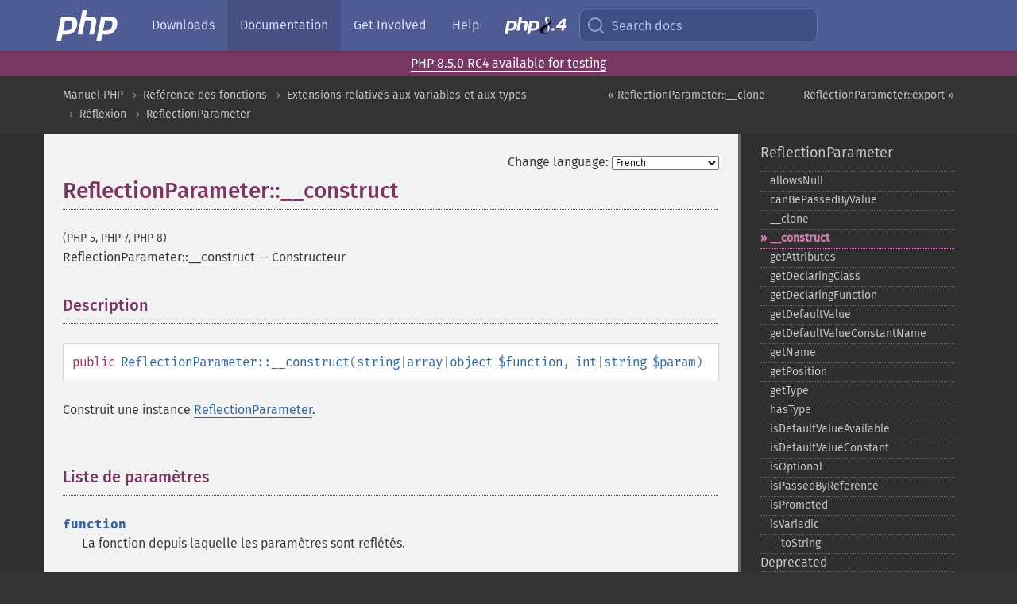

--- FILE ---
content_type: text/html; charset=utf-8
request_url: https://www.php.net/manual/fr/reflectionparameter.construct.php
body_size: 8723
content:
<!DOCTYPE html>
<html xmlns="http://www.w3.org/1999/xhtml" lang="fr">
<head>

  <meta charset="utf-8">
  <meta name="viewport" content="width=device-width, initial-scale=1.0">

     <base href="https://www.php.net/manual/fr/reflectionparameter.construct.php">
  
  <title>PHP: ReflectionParameter::__construct - Manual</title>

      <link rel="stylesheet" type="text/css" href="/cached.php?t=1756715876&amp;f=/fonts/Fira/fira.css" media="screen">
      <link rel="stylesheet" type="text/css" href="/cached.php?t=1756715876&amp;f=/fonts/Font-Awesome/css/fontello.css" media="screen">
      <link rel="stylesheet" type="text/css" href="/cached.php?t=1759298403&amp;f=/styles/theme-base.css" media="screen">
      <link rel="stylesheet" type="text/css" href="/cached.php?t=1756715876&amp;f=/styles/theme-medium.css" media="screen">
  
 <link rel="icon" type="image/svg+xml" sizes="any" href="https://www.php.net/favicon.svg?v=2">
 <link rel="icon" type="image/png" sizes="196x196" href="https://www.php.net/favicon-196x196.png?v=2">
 <link rel="icon" type="image/png" sizes="32x32" href="https://www.php.net/favicon-32x32.png?v=2">
 <link rel="icon" type="image/png" sizes="16x16" href="https://www.php.net/favicon-16x16.png?v=2">
 <link rel="shortcut icon" href="https://www.php.net/favicon.ico?v=2">

 <link rel="search" type="application/opensearchdescription+xml" href="https://www.php.net/phpnetimprovedsearch.src" title="Add PHP.net search">
 <link rel="alternate" type="application/atom+xml" href="https://www.php.net/releases/feed.php" title="PHP Release feed">
 <link rel="alternate" type="application/atom+xml" href="https://www.php.net/feed.atom" title="PHP: Hypertext Preprocessor">

 <link rel="canonical" href="https://www.php.net/manual/fr/reflectionparameter.construct.php">
 <link rel="shorturl" href="https://www.php.net/manual/fr/reflectionparameter.construct.php">
 <link rel="alternate" href="https://www.php.net/manual/fr/reflectionparameter.construct.php" hreflang="x-default">

 <link rel="contents" href="https://www.php.net/manual/fr/index.php">
 <link rel="index" href="https://www.php.net/manual/fr/class.reflectionparameter.php">
 <link rel="prev" href="https://www.php.net/manual/fr/reflectionparameter.clone.php">
 <link rel="next" href="https://www.php.net/manual/fr/reflectionparameter.export.php">

 <link rel="alternate" href="https://www.php.net/manual/en/reflectionparameter.construct.php" hreflang="en">
 <link rel="alternate" href="https://www.php.net/manual/de/reflectionparameter.construct.php" hreflang="de">
 <link rel="alternate" href="https://www.php.net/manual/es/reflectionparameter.construct.php" hreflang="es">
 <link rel="alternate" href="https://www.php.net/manual/fr/reflectionparameter.construct.php" hreflang="fr">
 <link rel="alternate" href="https://www.php.net/manual/it/reflectionparameter.construct.php" hreflang="it">
 <link rel="alternate" href="https://www.php.net/manual/ja/reflectionparameter.construct.php" hreflang="ja">
 <link rel="alternate" href="https://www.php.net/manual/pt_BR/reflectionparameter.construct.php" hreflang="pt_BR">
 <link rel="alternate" href="https://www.php.net/manual/ru/reflectionparameter.construct.php" hreflang="ru">
 <link rel="alternate" href="https://www.php.net/manual/tr/reflectionparameter.construct.php" hreflang="tr">
 <link rel="alternate" href="https://www.php.net/manual/uk/reflectionparameter.construct.php" hreflang="uk">
 <link rel="alternate" href="https://www.php.net/manual/zh/reflectionparameter.construct.php" hreflang="zh">

<link rel="stylesheet" type="text/css" href="/cached.php?t=1756715876&amp;f=/fonts/Fira/fira.css" media="screen">
<link rel="stylesheet" type="text/css" href="/cached.php?t=1756715876&amp;f=/fonts/Font-Awesome/css/fontello.css" media="screen">
<link rel="stylesheet" type="text/css" href="/cached.php?t=1759298403&amp;f=/styles/theme-base.css" media="screen">
<link rel="stylesheet" type="text/css" href="/cached.php?t=1756715876&amp;f=/styles/theme-medium.css" media="screen">


 <base href="https://www.php.net/manual/fr/reflectionparameter.construct.php">

<meta name="Description" content="Constructeur" />

<meta name="twitter:card" content="summary_large_image" />
<meta name="twitter:site" content="@official_php" />
<meta name="twitter:title" content="PHP: ReflectionParameter::__construct - Manual" />
<meta name="twitter:description" content="Constructeur" />
<meta name="twitter:creator" content="@official_php" />
<meta name="twitter:image:src" content="https://www.php.net/images/meta-image.png" />

<meta itemprop="name" content="PHP: ReflectionParameter::__construct - Manual" />
<meta itemprop="description" content="Constructeur" />
<meta itemprop="image" content="https://www.php.net/images/meta-image.png" />

<meta property="og:image" content="https://www.php.net/images/meta-image.png" />
<meta property="og:description" content="Constructeur" />

<link href="https://fosstodon.org/@php" rel="me" />
<!-- Matomo -->
<script>
    var _paq = window._paq = window._paq || [];
    /* tracker methods like "setCustomDimension" should be called before "trackPageView" */
    _paq.push(["setDoNotTrack", true]);
    _paq.push(["disableCookies"]);
    _paq.push(['trackPageView']);
    _paq.push(['enableLinkTracking']);
    (function() {
        var u="https://analytics.php.net/";
        _paq.push(['setTrackerUrl', u+'matomo.php']);
        _paq.push(['setSiteId', '1']);
        var d=document, g=d.createElement('script'), s=d.getElementsByTagName('script')[0];
        g.async=true; g.src=u+'matomo.js'; s.parentNode.insertBefore(g,s);
    })();
</script>
<!-- End Matomo Code -->
</head>
<body class="docs ">

<nav class="navbar navbar-fixed-top">
  <div class="navbar__inner">
    <a href="/" aria-label="PHP Home" class="navbar__brand">
      <img
        src="/images/logos/php-logo-white.svg"
        aria-hidden="true"
        width="80"
        height="40"
      >
    </a>

    <div
      id="navbar__offcanvas"
      tabindex="-1"
      class="navbar__offcanvas"
      aria-label="Menu"
    >
      <button
        id="navbar__close-button"
        class="navbar__icon-item navbar_icon-item--visually-aligned navbar__close-button"
      >
        <svg xmlns="http://www.w3.org/2000/svg" width="24" viewBox="0 0 24 24" fill="currentColor"><path d="M19,6.41L17.59,5L12,10.59L6.41,5L5,6.41L10.59,12L5,17.59L6.41,19L12,13.41L17.59,19L19,17.59L13.41,12L19,6.41Z" /></svg>
      </button>

      <ul class="navbar__nav">
                            <li class="navbar__item">
              <a
                href="/downloads.php"
                                class="navbar__link  "
              >
                                  Downloads                              </a>
          </li>
                            <li class="navbar__item">
              <a
                href="/docs.php"
                aria-current="page"                class="navbar__link navbar__link--active "
              >
                                  Documentation                              </a>
          </li>
                            <li class="navbar__item">
              <a
                href="/get-involved.php"
                                class="navbar__link  "
              >
                                  Get Involved                              </a>
          </li>
                            <li class="navbar__item">
              <a
                href="/support.php"
                                class="navbar__link  "
              >
                                  Help                              </a>
          </li>
                            <li class="navbar__item">
              <a
                href="/releases/8.4/index.php"
                                class="navbar__link  navbar__release"
              >
                                  <img src="/images/php8/logo_php8_4.svg" alt="PHP 8.4">
                              </a>
          </li>
              </ul>
    </div>

    <div class="navbar__right">
      
      <!-- Desktop default search -->
      <form
        action="/manual-lookup.php"
        class="navbar__search-form"
      >
        <label for="navbar__search-input" aria-label="Search docs">
          <svg
  xmlns="http://www.w3.org/2000/svg"
  aria-hidden="true"
  width="24"
  viewBox="0 0 24 24"
  fill="none"
  stroke="currentColor"
  stroke-width="2"
  stroke-linecap="round"
  stroke-linejoin="round"
>
  <circle cx="11" cy="11" r="8"></circle>
  <line x1="21" y1="21" x2="16.65" y2="16.65"></line>
</svg>        </label>
        <input
          type="search"
          name="pattern"
          id="navbar__search-input"
          class="navbar__search-input"
          placeholder="Search docs"
          accesskey="s"
        >
        <input type="hidden" name="scope" value="quickref">
      </form>

      <!-- Desktop encanced search -->
      <button
        id="navbar__search-button"
        class="navbar__search-button"
        hidden
      >
        <svg
  xmlns="http://www.w3.org/2000/svg"
  aria-hidden="true"
  width="24"
  viewBox="0 0 24 24"
  fill="none"
  stroke="currentColor"
  stroke-width="2"
  stroke-linecap="round"
  stroke-linejoin="round"
>
  <circle cx="11" cy="11" r="8"></circle>
  <line x1="21" y1="21" x2="16.65" y2="16.65"></line>
</svg>        Search docs
      </button>

      <!-- Mobile default items -->
      <a
        id="navbar__search-link"
        href="/lookup-form.php"
        aria-label="Search docs"
        class="navbar__icon-item navbar__search-link"
      >
        <svg
  xmlns="http://www.w3.org/2000/svg"
  aria-hidden="true"
  width="24"
  viewBox="0 0 24 24"
  fill="none"
  stroke="currentColor"
  stroke-width="2"
  stroke-linecap="round"
  stroke-linejoin="round"
>
  <circle cx="11" cy="11" r="8"></circle>
  <line x1="21" y1="21" x2="16.65" y2="16.65"></line>
</svg>      </a>
      <a
        id="navbar__menu-link"
        href="/menu.php"
        aria-label="Menu"
        class="navbar__icon-item navbar_icon-item--visually-aligned navbar_menu-link"
      >
        <svg xmlns="http://www.w3.org/2000/svg"
  aria-hidden="true"
  width="24"
  viewBox="0 0 24 24"
  fill="currentColor"
>
  <path d="M3,6H21V8H3V6M3,11H21V13H3V11M3,16H21V18H3V16Z" />
</svg>      </a>

      <!-- Mobile enhanced items -->
      <button
        id="navbar__search-button-mobile"
        aria-label="Search docs"
        class="navbar__icon-item navbar__search-button-mobile"
        hidden
      >
        <svg
  xmlns="http://www.w3.org/2000/svg"
  aria-hidden="true"
  width="24"
  viewBox="0 0 24 24"
  fill="none"
  stroke="currentColor"
  stroke-width="2"
  stroke-linecap="round"
  stroke-linejoin="round"
>
  <circle cx="11" cy="11" r="8"></circle>
  <line x1="21" y1="21" x2="16.65" y2="16.65"></line>
</svg>      </button>
      <button
        id="navbar__menu-button"
        aria-label="Menu"
        class="navbar__icon-item navbar_icon-item--visually-aligned"
        hidden
      >
        <svg xmlns="http://www.w3.org/2000/svg"
  aria-hidden="true"
  width="24"
  viewBox="0 0 24 24"
  fill="currentColor"
>
  <path d="M3,6H21V8H3V6M3,11H21V13H3V11M3,16H21V18H3V16Z" />
</svg>      </button>
    </div>

    <div
      id="navbar__backdrop"
      class="navbar__backdrop"
    ></div>
  </div>

  <div id="flash-message"></div>
</nav>
<div class="headsup"><a href='/index.php#2025-11-06-1'>PHP 8.5.0 RC4 available for testing</a></div>
<nav id="trick"><div><dl>
<dt><a href='/manual/en/getting-started.php'>Getting Started</a></dt>
	<dd><a href='/manual/en/introduction.php'>Introduction</a></dd>
	<dd><a href='/manual/en/tutorial.php'>A simple tutorial</a></dd>
<dt><a href='/manual/en/langref.php'>Language Reference</a></dt>
	<dd><a href='/manual/en/language.basic-syntax.php'>Basic syntax</a></dd>
	<dd><a href='/manual/en/language.types.php'>Types</a></dd>
	<dd><a href='/manual/en/language.variables.php'>Variables</a></dd>
	<dd><a href='/manual/en/language.constants.php'>Constants</a></dd>
	<dd><a href='/manual/en/language.expressions.php'>Expressions</a></dd>
	<dd><a href='/manual/en/language.operators.php'>Operators</a></dd>
	<dd><a href='/manual/en/language.control-structures.php'>Control Structures</a></dd>
	<dd><a href='/manual/en/language.functions.php'>Functions</a></dd>
	<dd><a href='/manual/en/language.oop5.php'>Classes and Objects</a></dd>
	<dd><a href='/manual/en/language.namespaces.php'>Namespaces</a></dd>
	<dd><a href='/manual/en/language.enumerations.php'>Enumerations</a></dd>
	<dd><a href='/manual/en/language.errors.php'>Errors</a></dd>
	<dd><a href='/manual/en/language.exceptions.php'>Exceptions</a></dd>
	<dd><a href='/manual/en/language.fibers.php'>Fibers</a></dd>
	<dd><a href='/manual/en/language.generators.php'>Generators</a></dd>
	<dd><a href='/manual/en/language.attributes.php'>Attributes</a></dd>
	<dd><a href='/manual/en/language.references.php'>References Explained</a></dd>
	<dd><a href='/manual/en/reserved.variables.php'>Predefined Variables</a></dd>
	<dd><a href='/manual/en/reserved.exceptions.php'>Predefined Exceptions</a></dd>
	<dd><a href='/manual/en/reserved.interfaces.php'>Predefined Interfaces and Classes</a></dd>
	<dd><a href='/manual/en/reserved.attributes.php'>Predefined Attributes</a></dd>
	<dd><a href='/manual/en/context.php'>Context options and parameters</a></dd>
	<dd><a href='/manual/en/wrappers.php'>Supported Protocols and Wrappers</a></dd>
</dl>
<dl>
<dt><a href='/manual/en/security.php'>Security</a></dt>
	<dd><a href='/manual/en/security.intro.php'>Introduction</a></dd>
	<dd><a href='/manual/en/security.general.php'>General considerations</a></dd>
	<dd><a href='/manual/en/security.cgi-bin.php'>Installed as CGI binary</a></dd>
	<dd><a href='/manual/en/security.apache.php'>Installed as an Apache module</a></dd>
	<dd><a href='/manual/en/security.sessions.php'>Session Security</a></dd>
	<dd><a href='/manual/en/security.filesystem.php'>Filesystem Security</a></dd>
	<dd><a href='/manual/en/security.database.php'>Database Security</a></dd>
	<dd><a href='/manual/en/security.errors.php'>Error Reporting</a></dd>
	<dd><a href='/manual/en/security.variables.php'>User Submitted Data</a></dd>
	<dd><a href='/manual/en/security.hiding.php'>Hiding PHP</a></dd>
	<dd><a href='/manual/en/security.current.php'>Keeping Current</a></dd>
<dt><a href='/manual/en/features.php'>Features</a></dt>
	<dd><a href='/manual/en/features.http-auth.php'>HTTP authentication with PHP</a></dd>
	<dd><a href='/manual/en/features.cookies.php'>Cookies</a></dd>
	<dd><a href='/manual/en/features.sessions.php'>Sessions</a></dd>
	<dd><a href='/manual/en/features.file-upload.php'>Handling file uploads</a></dd>
	<dd><a href='/manual/en/features.remote-files.php'>Using remote files</a></dd>
	<dd><a href='/manual/en/features.connection-handling.php'>Connection handling</a></dd>
	<dd><a href='/manual/en/features.persistent-connections.php'>Persistent Database Connections</a></dd>
	<dd><a href='/manual/en/features.commandline.php'>Command line usage</a></dd>
	<dd><a href='/manual/en/features.gc.php'>Garbage Collection</a></dd>
	<dd><a href='/manual/en/features.dtrace.php'>DTrace Dynamic Tracing</a></dd>
</dl>
<dl>
<dt><a href='/manual/en/funcref.php'>Function Reference</a></dt>
	<dd><a href='/manual/en/refs.basic.php.php'>Affecting PHP's Behaviour</a></dd>
	<dd><a href='/manual/en/refs.utilspec.audio.php'>Audio Formats Manipulation</a></dd>
	<dd><a href='/manual/en/refs.remote.auth.php'>Authentication Services</a></dd>
	<dd><a href='/manual/en/refs.utilspec.cmdline.php'>Command Line Specific Extensions</a></dd>
	<dd><a href='/manual/en/refs.compression.php'>Compression and Archive Extensions</a></dd>
	<dd><a href='/manual/en/refs.crypto.php'>Cryptography Extensions</a></dd>
	<dd><a href='/manual/en/refs.database.php'>Database Extensions</a></dd>
	<dd><a href='/manual/en/refs.calendar.php'>Date and Time Related Extensions</a></dd>
	<dd><a href='/manual/en/refs.fileprocess.file.php'>File System Related Extensions</a></dd>
	<dd><a href='/manual/en/refs.international.php'>Human Language and Character Encoding Support</a></dd>
	<dd><a href='/manual/en/refs.utilspec.image.php'>Image Processing and Generation</a></dd>
	<dd><a href='/manual/en/refs.remote.mail.php'>Mail Related Extensions</a></dd>
	<dd><a href='/manual/en/refs.math.php'>Mathematical Extensions</a></dd>
	<dd><a href='/manual/en/refs.utilspec.nontext.php'>Non-Text MIME Output</a></dd>
	<dd><a href='/manual/en/refs.fileprocess.process.php'>Process Control Extensions</a></dd>
	<dd><a href='/manual/en/refs.basic.other.php'>Other Basic Extensions</a></dd>
	<dd><a href='/manual/en/refs.remote.other.php'>Other Services</a></dd>
	<dd><a href='/manual/en/refs.search.php'>Search Engine Extensions</a></dd>
	<dd><a href='/manual/en/refs.utilspec.server.php'>Server Specific Extensions</a></dd>
	<dd><a href='/manual/en/refs.basic.session.php'>Session Extensions</a></dd>
	<dd><a href='/manual/en/refs.basic.text.php'>Text Processing</a></dd>
	<dd><a href='/manual/en/refs.basic.vartype.php'>Variable and Type Related Extensions</a></dd>
	<dd><a href='/manual/en/refs.webservice.php'>Web Services</a></dd>
	<dd><a href='/manual/en/refs.utilspec.windows.php'>Windows Only Extensions</a></dd>
	<dd><a href='/manual/en/refs.xml.php'>XML Manipulation</a></dd>
	<dd><a href='/manual/en/refs.ui.php'>GUI Extensions</a></dd>
</dl>
<dl>
<dt>Keyboard Shortcuts</dt><dt>?</dt>
<dd>This help</dd>
<dt>j</dt>
<dd>Next menu item</dd>
<dt>k</dt>
<dd>Previous menu item</dd>
<dt>g p</dt>
<dd>Previous man page</dd>
<dt>g n</dt>
<dd>Next man page</dd>
<dt>G</dt>
<dd>Scroll to bottom</dd>
<dt>g g</dt>
<dd>Scroll to top</dd>
<dt>g h</dt>
<dd>Goto homepage</dd>
<dt>g s</dt>
<dd>Goto search<br>(current page)</dd>
<dt>/</dt>
<dd>Focus search box</dd>
</dl></div></nav>
<div id="goto">
    <div class="search">
         <div class="text"></div>
         <div class="results"><ul></ul></div>
   </div>
</div>

  <div id="breadcrumbs" class="clearfix">
    <div id="breadcrumbs-inner">
          <div class="next">
        <a href="reflectionparameter.export.php">
          ReflectionParameter::export &raquo;
        </a>
      </div>
              <div class="prev">
        <a href="reflectionparameter.clone.php">
          &laquo; ReflectionParameter::__clone        </a>
      </div>
          <ul>
            <li><a href='index.php'>Manuel PHP</a></li>      <li><a href='funcref.php'>R&eacute;f&eacute;rence des fonctions</a></li>      <li><a href='refs.basic.vartype.php'>Extensions relatives aux variables et aux types</a></li>      <li><a href='book.reflection.php'>R&eacute;flexion</a></li>      <li><a href='class.reflectionparameter.php'>ReflectionParameter</a></li>      </ul>
    </div>
  </div>




<div id="layout" class="clearfix">
  <section id="layout-content">
  <div class="page-tools">
    <div class="change-language">
      <form action="/manual/change.php" method="get" id="changelang" name="changelang">
        <fieldset>
          <label for="changelang-langs">Change language:</label>
          <select onchange="document.changelang.submit()" name="page" id="changelang-langs">
            <option value='en/reflectionparameter.construct.php'>English</option>
            <option value='de/reflectionparameter.construct.php'>German</option>
            <option value='es/reflectionparameter.construct.php'>Spanish</option>
            <option value='fr/reflectionparameter.construct.php' selected="selected">French</option>
            <option value='it/reflectionparameter.construct.php'>Italian</option>
            <option value='ja/reflectionparameter.construct.php'>Japanese</option>
            <option value='pt_BR/reflectionparameter.construct.php'>Brazilian Portuguese</option>
            <option value='ru/reflectionparameter.construct.php'>Russian</option>
            <option value='tr/reflectionparameter.construct.php'>Turkish</option>
            <option value='uk/reflectionparameter.construct.php'>Ukrainian</option>
            <option value='zh/reflectionparameter.construct.php'>Chinese (Simplified)</option>
            <option value='help-translate.php'>Other</option>
          </select>
        </fieldset>
      </form>
    </div>
  </div><div id="reflectionparameter.construct" class="refentry">
 <div class="refnamediv">
  <h1 class="refname">ReflectionParameter::__construct</h1>
  <p class="verinfo">(PHP 5, PHP 7, PHP 8)</p><p class="refpurpose"><span class="refname">ReflectionParameter::__construct</span> &mdash; <span class="dc-title">Constructeur</span></p>

 </div>

 <div class="refsect1 description" id="refsect1-reflectionparameter.construct-description">
  <h3 class="title">Description</h3>
  <div class="constructorsynopsis dc-description">
   <span class="modifier">public</span> <span class="methodname"><strong>ReflectionParameter::__construct</strong></span>(<span class="methodparam"><span class="type"><span class="type"><a href="language.types.string.php" class="type string">string</a></span>|<span class="type"><a href="language.types.array.php" class="type array">array</a></span>|<span class="type"><a href="language.types.object.php" class="type object">object</a></span></span> <code class="parameter">$function</code></span>, <span class="methodparam"><span class="type"><span class="type"><a href="language.types.integer.php" class="type int">int</a></span>|<span class="type"><a href="language.types.string.php" class="type string">string</a></span></span> <code class="parameter">$param</code></span>)</div>

  <p class="para rdfs-comment">
   Construit une instance <span class="classname"><a href="class.reflectionparameter.php" class="classname">ReflectionParameter</a></span>.
  </p>
 </div>


 <div class="refsect1 parameters" id="refsect1-reflectionparameter.construct-parameters">
  <h3 class="title">Liste de paramètres</h3>
  <p class="para">
   <dl>
    
     <dt><code class="parameter">function</code></dt>
     <dd>
      <p class="para">
       La fonction depuis laquelle les paramètres sont reflétés.
      </p>
     </dd>
    
    
     <dt><code class="parameter">param</code></dt>
     <dd>
      <p class="para">
       Soit un <a href="language.types.integer.php" class="link">entier</a> spécifiant la position du paramètre (commençant par
       zéro), soit le nom du paramètre en tant que <a href="language.types.string.php" class="link">chaîne de caractères</a>.
      </p>
     </dd>
    
   </dl>
  </p>
 </div>


 <div class="refsect1 examples" id="refsect1-reflectionparameter.construct-examples">
  <h3 class="title">Exemples</h3>
  <p class="para">
   <div class="example" id="example-1">
    <p><strong>Exemple #1 Exemple avec <span class="classname"><a href="class.reflectionparameter.php" class="classname">ReflectionParameter</a></span></strong></p>
    <div class="example-contents">
<div class="annotation-interactive phpcode"><code><span style="color: #000000"><span style="color: #0000BB">&lt;?php<br /></span><span style="color: #007700">function </span><span style="color: #0000BB">foo</span><span style="color: #007700">(</span><span style="color: #0000BB">$a</span><span style="color: #007700">, </span><span style="color: #0000BB">$b</span><span style="color: #007700">, </span><span style="color: #0000BB">$c</span><span style="color: #007700">) { }<br />function </span><span style="color: #0000BB">bar</span><span style="color: #007700">(</span><span style="color: #0000BB">Exception $a</span><span style="color: #007700">, &amp;</span><span style="color: #0000BB">$b</span><span style="color: #007700">, </span><span style="color: #0000BB">$c</span><span style="color: #007700">) { }<br />function </span><span style="color: #0000BB">baz</span><span style="color: #007700">(</span><span style="color: #0000BB">ReflectionFunction $a</span><span style="color: #007700">, </span><span style="color: #0000BB">$b </span><span style="color: #007700">= </span><span style="color: #0000BB">1</span><span style="color: #007700">, </span><span style="color: #0000BB">$c </span><span style="color: #007700">= </span><span style="color: #0000BB">null</span><span style="color: #007700">) { }<br />function </span><span style="color: #0000BB">abc</span><span style="color: #007700">() { }<br /><br /></span><span style="color: #0000BB">$reflect </span><span style="color: #007700">= new </span><span style="color: #0000BB">ReflectionFunction</span><span style="color: #007700">(</span><span style="color: #DD0000">'foo'</span><span style="color: #007700">);<br /><br />echo </span><span style="color: #0000BB">$reflect</span><span style="color: #007700">;<br /><br />foreach (</span><span style="color: #0000BB">$reflect</span><span style="color: #007700">-&gt;</span><span style="color: #0000BB">getParameters</span><span style="color: #007700">() as </span><span style="color: #0000BB">$i </span><span style="color: #007700">=&gt; </span><span style="color: #0000BB">$param</span><span style="color: #007700">) {<br />    </span><span style="color: #0000BB">printf</span><span style="color: #007700">(<br />        </span><span style="color: #DD0000">"-- Parameter #%d: %s {\n"</span><span style="color: #007700">.<br />        </span><span style="color: #DD0000">"   Class: %s\n"</span><span style="color: #007700">.<br />        </span><span style="color: #DD0000">"   Allows NULL: %s\n"</span><span style="color: #007700">.<br />        </span><span style="color: #DD0000">"   Passed to by reference: %s\n"</span><span style="color: #007700">.<br />        </span><span style="color: #DD0000">"   Is optional?: %s\n"</span><span style="color: #007700">.<br />        </span><span style="color: #DD0000">"}\n"</span><span style="color: #007700">,<br />        </span><span style="color: #0000BB">$i</span><span style="color: #007700">, </span><span style="color: #FF8000">// $param-&gt;getPosition() can be used<br />        </span><span style="color: #0000BB">$param</span><span style="color: #007700">-&gt;</span><span style="color: #0000BB">getName</span><span style="color: #007700">(),<br />        </span><span style="color: #0000BB">var_export</span><span style="color: #007700">(</span><span style="color: #0000BB">$param</span><span style="color: #007700">-&gt;</span><span style="color: #0000BB">getClass</span><span style="color: #007700">(), </span><span style="color: #0000BB">1</span><span style="color: #007700">),<br />        </span><span style="color: #0000BB">var_export</span><span style="color: #007700">(</span><span style="color: #0000BB">$param</span><span style="color: #007700">-&gt;</span><span style="color: #0000BB">allowsNull</span><span style="color: #007700">(), </span><span style="color: #0000BB">1</span><span style="color: #007700">),<br />        </span><span style="color: #0000BB">var_export</span><span style="color: #007700">(</span><span style="color: #0000BB">$param</span><span style="color: #007700">-&gt;</span><span style="color: #0000BB">isPassedByReference</span><span style="color: #007700">(), </span><span style="color: #0000BB">1</span><span style="color: #007700">),<br />        </span><span style="color: #0000BB">$param</span><span style="color: #007700">-&gt;</span><span style="color: #0000BB">isOptional</span><span style="color: #007700">() ? </span><span style="color: #DD0000">'yes' </span><span style="color: #007700">: </span><span style="color: #DD0000">'no'<br />    </span><span style="color: #007700">);<br />}<br /></span><span style="color: #0000BB">?&gt;</span></span></code></div>
    </div>

    <div class="example-contents"><p>Résultat de l&#039;exemple ci-dessus est similaire à :</p></div>
    <div class="example-contents screen">
<div class="annotation-interactive examplescode"><pre class="examplescode">Function [ &lt;user&gt; function foo ] {
  @@ /Users/philip/cvs/phpdoc/a 2 - 2

  - Parameters [3] {
    Parameter #0 [ &lt;required&gt; $a ]
    Parameter #1 [ &lt;required&gt; $b ]
    Parameter #2 [ &lt;required&gt; $c ]
  }
}
-- Parameter #0: a {
   Class: NULL
   Allows NULL: true
   Passed to by reference: false
   Is optional?: no
}
-- Parameter #1: b {
   Class: NULL
   Allows NULL: true
   Passed to by reference: false
   Is optional?: no
}
-- Parameter #2: c {
   Class: NULL
   Allows NULL: true
   Passed to by reference: false
   Is optional?: no
}</pre>
</div>
    </div>
   </div>
  </p>
 </div>


 <div class="refsect1 seealso" id="refsect1-reflectionparameter.construct-seealso">
  <h3 class="title">Voir aussi</h3>
  <p class="para">
   <ul class="simplelist">
    <li><span class="methodname"><a href="reflectionfunctionabstract.getparameters.php" class="methodname" rel="rdfs-seeAlso">ReflectionFunctionAbstract::getParameters()</a> - R&eacute;cup&egrave;re les param&egrave;tres</span></li>
    <li><span class="methodname"><a href="reflectionfunction.construct.php" class="methodname" rel="rdfs-seeAlso">ReflectionFunction::__construct()</a> - Construit un nouvel objet ReflectionFunction</span></li>
    <li><span class="methodname"><a href="reflectionmethod.construct.php" class="methodname" rel="rdfs-seeAlso">ReflectionMethod::__construct()</a> - Construit un nouvel objet ReflectionMethod</span></li>
    <li><a href="language.oop5.decon.php#language.oop5.decon.constructor" class="link">Les constructeurs</a></li>
   </ul>
  </p>
 </div>


</div>    <div class="contribute">
      <h3 class="title">Found A Problem?</h3>
      <div>
         
      </div>
      <div class="edit-bug">
        <a href="https://github.com/php/doc-base/blob/master/README.md" title="This will take you to our contribution guidelines on GitHub" target="_blank" rel="noopener noreferrer">Learn How To Improve This Page</a>
        •
        <a href="https://github.com/php/doc-fr/blob/master/reference/reflection/reflectionparameter/construct.xml">Submit a Pull Request</a>
        •
        <a href="https://github.com/php/doc-fr/issues/new?body=From%20manual%20page:%20https:%2F%2Fphp.net%2Freflectionparameter.construct%0A%0A---">Report a Bug</a>
      </div>
    </div><section id="usernotes">
 <div class="head">
  <span class="action"><a href="/manual/add-note.php?sect=reflectionparameter.construct&amp;repo=fr&amp;redirect=https://www.php.net/manual/fr/reflectionparameter.construct.php">＋<small>add a note</small></a></span>
  <h3 class="title">User Contributed Notes <span class="count">1 note</span></h3>
 </div><div id="allnotes">
  <div class="note" id="106781">  <div class="votes">
    <div id="Vu106781">
    <a href="/manual/vote-note.php?id=106781&amp;page=reflectionparameter.construct&amp;vote=up" title="Vote up!" class="usernotes-voteu">up</a>
    </div>
    <div id="Vd106781">
    <a href="/manual/vote-note.php?id=106781&amp;page=reflectionparameter.construct&amp;vote=down" title="Vote down!" class="usernotes-voted">down</a>
    </div>
    <div class="tally" id="V106781" title="100% like this...">
    9
    </div>
  </div>
  <a href="#106781" class="name">
  <strong class="user"><em>tracid2008 t gmail o com</em></strong></a><a class="genanchor" href="#106781"> &para;</a><div class="date" title="2011-12-06 03:31"><strong>13 years ago</strong></div>
  <div class="text" id="Hcom106781">
<div class="phpcode"><code><span class="html">You also can use a class instead of a function name. Just use an array like that<br /><span class="default">&lt;?php<br />$reflect </span><span class="keyword">= new </span><span class="default">ReflectionParameter</span><span class="keyword">(array(</span><span class="string">'className'</span><span class="keyword">, </span><span class="string">'methodName'</span><span class="keyword">), </span><span class="string">'property'</span><span class="keyword">);<br /></span><span class="default">?&gt;</span></span></code></div>
  </div>
 </div></div>
<div class="foot"><a href="/manual/add-note.php?sect=reflectionparameter.construct&amp;repo=fr&amp;redirect=https://www.php.net/manual/fr/reflectionparameter.construct.php">＋<small>add a note</small></a></div>
</section>    </section><!-- layout-content -->
        <aside class='layout-menu'>

        <ul class='parent-menu-list'>
                                    <li>
                <a href="class.reflectionparameter.php">ReflectionParameter</a>

                                    <ul class='child-menu-list'>

                                                <li class="">
                            <a href="reflectionparameter.allowsnull.php" title="allowsNull">allowsNull</a>
                        </li>
                                                <li class="">
                            <a href="reflectionparameter.canbepassedbyvalue.php" title="canBePassedByValue">canBePassedByValue</a>
                        </li>
                                                <li class="">
                            <a href="reflectionparameter.clone.php" title="_&#8203;_&#8203;clone">_&#8203;_&#8203;clone</a>
                        </li>
                                                <li class="current">
                            <a href="reflectionparameter.construct.php" title="_&#8203;_&#8203;construct">_&#8203;_&#8203;construct</a>
                        </li>
                                                <li class="">
                            <a href="reflectionparameter.getattributes.php" title="getAttributes">getAttributes</a>
                        </li>
                                                <li class="">
                            <a href="reflectionparameter.getdeclaringclass.php" title="getDeclaringClass">getDeclaringClass</a>
                        </li>
                                                <li class="">
                            <a href="reflectionparameter.getdeclaringfunction.php" title="getDeclaringFunction">getDeclaringFunction</a>
                        </li>
                                                <li class="">
                            <a href="reflectionparameter.getdefaultvalue.php" title="getDefaultValue">getDefaultValue</a>
                        </li>
                                                <li class="">
                            <a href="reflectionparameter.getdefaultvalueconstantname.php" title="getDefaultValueConstantName">getDefaultValueConstantName</a>
                        </li>
                                                <li class="">
                            <a href="reflectionparameter.getname.php" title="getName">getName</a>
                        </li>
                                                <li class="">
                            <a href="reflectionparameter.getposition.php" title="getPosition">getPosition</a>
                        </li>
                                                <li class="">
                            <a href="reflectionparameter.gettype.php" title="getType">getType</a>
                        </li>
                                                <li class="">
                            <a href="reflectionparameter.hastype.php" title="hasType">hasType</a>
                        </li>
                                                <li class="">
                            <a href="reflectionparameter.isdefaultvalueavailable.php" title="isDefaultValueAvailable">isDefaultValueAvailable</a>
                        </li>
                                                <li class="">
                            <a href="reflectionparameter.isdefaultvalueconstant.php" title="isDefaultValueConstant">isDefaultValueConstant</a>
                        </li>
                                                <li class="">
                            <a href="reflectionparameter.isoptional.php" title="isOptional">isOptional</a>
                        </li>
                                                <li class="">
                            <a href="reflectionparameter.ispassedbyreference.php" title="isPassedByReference">isPassedByReference</a>
                        </li>
                                                <li class="">
                            <a href="reflectionparameter.ispromoted.php" title="isPromoted">isPromoted</a>
                        </li>
                                                <li class="">
                            <a href="reflectionparameter.isvariadic.php" title="isVariadic">isVariadic</a>
                        </li>
                                                <li class="">
                            <a href="reflectionparameter.tostring.php" title="_&#8203;_&#8203;toString">_&#8203;_&#8203;toString</a>
                        </li>
                        
                    </ul>
                
            </li>
                        
                        <li>
                <span class="header">Deprecated</span>
                <ul class="child-menu-list">
                                    <li class="">
                        <a href="reflectionparameter.export.php" title="export">export</a>
                    </li>
                                    <li class="">
                        <a href="reflectionparameter.getclass.php" title="getClass">getClass</a>
                    </li>
                                    <li class="">
                        <a href="reflectionparameter.isarray.php" title="isArray">isArray</a>
                    </li>
                                    <li class="">
                        <a href="reflectionparameter.iscallable.php" title="isCallable">isCallable</a>
                    </li>
                                </ul>
            </li>
                    </ul>
    </aside>


  </div><!-- layout -->

  <footer>
    <div class="container footer-content">
      <div class="row-fluid">
      <ul class="footmenu">
        <li><a href="/manual/fr/copyright.php">Copyright &copy; 2001-2025 The PHP Documentation Group</a></li>
        <li><a href="/my.php">My PHP.net</a></li>
        <li><a href="/contact.php">Contact</a></li>
        <li><a href="/sites.php">Other PHP.net sites</a></li>
        <li><a href="/privacy.php">Privacy policy</a></li>
      </ul>
      </div>
    </div>
  </footer>

    
<script src="/cached.php?t=1756715876&amp;f=/js/ext/jquery-3.6.0.min.js"></script>
<script src="/cached.php?t=1756715876&amp;f=/js/ext/FuzzySearch.min.js"></script>
<script src="/cached.php?t=1756715876&amp;f=/js/ext/mousetrap.min.js"></script>
<script src="/cached.php?t=1756715876&amp;f=/js/ext/jquery.scrollTo.min.js"></script>
<script src="/cached.php?t=1762397401&amp;f=/js/search.js"></script>
<script src="/cached.php?t=1756715876&amp;f=/js/common.js"></script>
<script type="module" src="/cached.php?t=1759587603&amp;f=/js/interactive-examples.js"></script>

<a id="toTop" href="javascript:;"><span id="toTopHover"></span><img width="40" height="40" alt="To Top" src="/images/to-top@2x.png"></a>

<div id="search-modal__backdrop" class="search-modal__backdrop">
  <div
    role="dialog"
    aria-label="Search modal"
    id="search-modal"
    class="search-modal"
  >
    <div class="search-modal__header">
      <div class="search-modal__form">
        <div class="search-modal__input-icon">
          <!-- https://feathericons.com search -->
          <svg xmlns="http://www.w3.org/2000/svg"
            aria-hidden="true"
            width="24"
            viewBox="0 0 24 24"
            fill="none"
            stroke="currentColor"
            stroke-width="2"
            stroke-linecap="round"
            stroke-linejoin="round"
          >
            <circle cx="11" cy="11" r="8"></circle>
            <line x1="21" y1="21" x2="16.65" y2="16.65"></line>
          </svg>
        </div>
        <input
          type="search"
          id="search-modal__input"
          class="search-modal__input"
          placeholder="Search docs"
          aria-label="Search docs"
        />
      </div>

      <button aria-label="Close" class="search-modal__close">
        <!-- https://pictogrammers.com/library/mdi/icon/close/ -->
        <svg
          xmlns="http://www.w3.org/2000/svg"
          aria-hidden="true"
          width="24"
          viewBox="0 0 24 24"
        >
          <path d="M19,6.41L17.59,5L12,10.59L6.41,5L5,6.41L10.59,12L5,17.59L6.41,19L12,13.41L17.59,19L19,17.59L13.41,12L19,6.41Z"/>
        </svg>
      </button>
    </div>
    <div
      role="listbox"
      aria-label="Search results"
      id="search-modal__results"
      class="search-modal__results"
    ></div>
    <div class="search-modal__helper-text">
      <div>
        <kbd>↑</kbd> and <kbd>↓</kbd> to navigate •
        <kbd>Enter</kbd> to select •
        <kbd>Esc</kbd> to close • <kbd>/</kbd> to open
      </div>
      <div>
        Press <kbd>Enter</kbd> without
        selection to search using Google
      </div>
    </div>
  </div>
</div>

</body>
</html>


--- FILE ---
content_type: text/css;charset=UTF-8
request_url: https://www.php.net/cached.php?t=1759298403&f=/styles/theme-base.css
body_size: 7020
content:
/*!
 * Bootstrap v2.3.2
 *
 * Copyright 2012 Twitter, Inc
 * Licensed under the Apache License v2.0
 * http://www.apache.org/licenses/LICENSE-2.0
 *
 * Designed and built with all the love in the world @twitter by @mdo and @fat.
 */

:root {
  --font-family-sans-serif: "Fira Sans", "Source Sans Pro", ui-sans-serif, system-ui, -apple-system, BlinkMacSystemFont, "Segoe UI", Roboto, "Helvetica Neue", Arial, "Noto Sans", sans-serif, "Apple Color Emoji", "Segoe UI Emoji", "Segoe UI Symbol", "Noto Color Emoji";
  --font-family-mono: "Fira Mono", "Source Code Pro", ui-monospace, SFMono-Regular, Menlo, Monaco, Consolas, "Liberation Mono", "Courier New", monospace;
  --dark-grey-color: #333;
  --dark-blue-color: #4F5B93;
  --medium-blue-color: #7A86B8;
  --light-blue-color: #E2E4EF;
  --dark-magenta-color: #793862;
  --medium-magenta-color: #AE508D;
  --light-magenta-color: #CF82B1;
  scroll-padding-top: 4rem;
}

.clearfix {
  *zoom: 1;
}
.clearfix:before,
.clearfix:after {
  display: table;
  content: "";
  line-height: 0;
}
.clearfix:after {
  clear: both;
}
.hide-text {
  font: 0/0 a;
  color: transparent;
  text-shadow: none;
  background-color: transparent;
  border: 0;
}
article,
aside,
details,
figcaption,
figure,
footer,
header,
hgroup,
nav,
section {
  display: block;
}
audio,
canvas,
video {
  display: inline-block;
  *display: inline;
  *zoom: 1;
}
audio:not([controls]) {
  display: none;
}
html {
  font-size: 100%;
  -webkit-text-size-adjust: 100%;
  -ms-text-size-adjust: 100%;
  scroll-behavior: smooth;
}
a {
  border-bottom:1px solid;
}
a:focus {
  outline: thin dotted var(--dark-grey-color);
  outline-offset: -2px;
}
a:hover,
a:active {
  outline: 0;
}
sub,
sup {
  position: relative;
  font-size: 75%;
  line-height: 0;
  vertical-align: baseline;
}
sup {
  top: -0.5em;
}
sub {
  bottom: -0.25em;
}
pre {
  white-space:pre-wrap;
}
#map_canvas img,
.google-maps img {
  max-width: none;
}
button::-moz-focus-inner,
input::-moz-focus-inner {
  padding: 0;
  border: 0;
}
button,
html input[type="button"],
input[type="reset"],
input[type="submit"] {
  -webkit-appearance: button;
  cursor: pointer;
}
label,
select,
button,
input[type="button"],
input[type="reset"],
input[type="submit"],
input[type="radio"],
input[type="checkbox"] {
  cursor: pointer;
}
input[type="search"]::-webkit-search-decoration,
input[type="search"]::-webkit-search-cancel-button {
  -webkit-appearance: none;
}
textarea {
  overflow: auto;
  vertical-align: top;
}
@media print {
  * {
    text-shadow: none !important;
    color: #000 !important;
    background: transparent !important;
    box-shadow: none !important;
  }
  a,
  a:visited {
    text-decoration: underline;
  }
  a[href]:after {
    content: " (" attr(href) ")";
  }
  abbr[title]:after {
    content: " (" attr(title) ")";
  }
  .ir a:after,
  a[href^="javascript:"]:after,
  a[href^="#"]:after {
    content: "";
  }
  pre,
  blockquote {
    border: 1px solid #999;
    page-break-inside: avoid;
  }
  thead {
    display: table-header-group;
  }
  tr,
  img {
    page-break-inside: avoid;
  }
  img {
    max-width: 100% !important;
  }
  @page  {
    margin: 0.5cm;
  }
  p,
  h2,
  h3 {
    orphans: 3;
    widows: 3;
  }
  h2,
  h3 {
    page-break-after: avoid;
  }
}

@-ms-viewport {
  width: device-width;
}
.hidden {
  display: none;
  visibility: hidden;
}
.visible-phone {
  display: none !important;
}
.visible-tablet {
  display: none !important;
}
.hidden-desktop {
  display: none !important;
}
.visible-desktop {
  display: inherit !important;
}

#intro .container {
  margin:0 auto;
  display:table;
}

@media (max-width: 480px) {
  #intro .download-php { margin: 0; }
}
@media (min-width: 768px) and (max-width: 979px) {
  .hidden-desktop {
    display: inherit !important;
  }
  .visible-desktop {
    display: none !important ;
  }
  .visible-tablet {
    display: inherit !important;
  }
  .hidden-tablet {
    display: none !important;
  }

}
@media (max-width: 767px) {
  .hidden-desktop {
    display: inherit !important;
  }
  .visible-desktop {
    display: none !important;
  }
  .visible-phone {
    display: inherit !important;
  }
  .hidden-phone {
    display: none !important;
  }
}


@media (max-width: 979px) {
}
@media (min-width: 980px) {
}
@media (min-width: 1200px) {
}
@media (min-width: 1500px) {
}

body, input, textarea {
  font-family: var(--font-family-sans-serif);
  font-weight: 400;
}
code,
pre.info,
.docs .classsynopsis,
.docs .classsynopsis code {
  font: normal 0.875rem/1.5rem var(--font-family-mono);
  overflow-x: auto;
}
p code,
li code,
dt code,
dl code {
  line-height:1.375rem;
}

body {
    font-size: 1rem;
    line-height: 1.5rem;
    padding-left:0;
    padding-right:0;
    padding-bottom:0;
    margin:0;
}

button,
input,
select,
textarea {
    font-family: inherit;
    font-size: 100%;
    margin: 0;
}
button,
input {
    line-height: normal;
}
input[type="search"] {
    -webkit-appearance: textfield;
    -moz-box-sizing: content-box;
    box-sizing: content-box;
}

h1, h2, h3, h4, h5, h6 {
  line-height: 3rem;
  margin:0 0 1.5rem;
  overflow:hidden;
  text-rendering: optimizeLegibility;
}
h1 {
  font-size: 1.75rem;
}
h2 {
  font-size: 1.5rem;
}
h3 {
  font-size:1.25rem;
}
h4 {
  font-size:1.125rem;
}
h5, h6 {
  font-size: 1rem;
}
p {
  margin:0 0 1.5rem
}
ul, ol {
    margin:0 0 1.5rem 1.5rem;
    padding:0;
}
p:empty {
    margin:0;
    height:0;
    display:none;
}
small {
    font-size: 0.75rem;
}
/* use this instead of the obsolete <big> tag */
.big {
	font-size: 1.2rem;
}

blockquote {
    margin: .75rem 0 .75rem .75rem;
}

abbr {
    cursor: help;
}

a {
    text-decoration:none;
}

hr {
    margin:1.5rem 0;
    border:0;
    height:0;
    border-top:.25rem solid #99c;
}

.page-tools {
  text-align: right;
}
.page-tools #changelang-langs {
  font-size:.75rem;
}

.contribute {
  border: 1px solid #888;
  border-width: 1px 0;
  margin: 0px -24px 0px -24px;
  padding: 0 24px 5px 24px;
  background-color: #E2E2E2;
}
.contribute .edit-bug a {
    border: 0;
}
.contribute h3.title {
  margin-bottom: 10px;
}

/**
 * User notes
 */
#usernotes {
    position: relative;
    margin-top:1.5rem;
}
#usernotes .count {
    display:inline-block;
    vertical-align: text-top;
    padding: 0.25rem 0.375rem;
    font-size: 0.75rem;
    line-height:1rem;
}

/* Add a note buttons. */
#usernotes .action {
  display: block;
  top: 8px;
  right: 12px;
  position: absolute;
  text-align: right;
  z-index: 1;
}

#usernotes .foot {
    text-align: right;
    margin-bottom: 1rem;
}

/* Notes themselves. */
#usernotes .note {
    margin: 1.5rem 0;
    position: relative;
}

#usernotes .note .votes {
    float: left;
}

#usernotes .note .name {
    border-bottom: 0;
    margin-left: 1rem;
    font-size: 1.125rem;
}

#usernotes .note .name em {
    font-style: normal;
    font-weight: normal;
}

#usernotes .note .date {
    float: right;
    text-align: right;
}

#usernotes .note .date strong {
    font-weight: normal;
}

#usernotes .note .admin {
    float: left;
    padding-left: 1rem;
}

#usernotes .note .admin a {
    border-bottom: 0;
}

#usernotes .note .text {
  padding: .75rem;
  border-radius:0 0 2px 2px;
}

/* Vote arrow styles. */
#usernotes .note .votes > div:first-child {
    float: left;
}

#usernotes .note .votes > div {
    float: right;
}

#usernotes .note .votes a {
    display: block;
    height: 0;
    width: 0;
    overflow: hidden;
    margin: 8px 0 0 0;
    border-left: 8px solid transparent;
    border-right: 8px solid transparent;
    border-bottom: 0;
}

#usernotes .note .votes .usernotes-voteu {
    border-bottom: 10px solid #999;
}

#usernotes .note .votes .usernotes-voted {
    border-top: 10px solid #999;
}

#usernotes .note .votes .usernotes-voteu:hover,
#usernotes .note .votes .usernotes-voteu:focus {
    border-bottom: 10px solid #015;
}

#usernotes .note .votes .usernotes-voted:hover,
#usernotes .note .votes .usernotes-voted:focus {
    border-top: 10px solid #015;
}

#usernotes .note .votes .tally {
    padding: 0 0.3rem;
}

/* Definition lists used on eg. the unsub page */
dl dd {
    margin:0 0 1.5rem;
    padding:0 1.5rem;
}

.php8-code.phpcode{
    overflow-x: auto;
}

.phpcode, div.classsynopsis {
    text-align: left;
}
div.classsynopsisinfo_comment {
    margin-top:1.5rem;
}

.instructions {
    margin-bottom: 2rem;
}

.instructions p {
    margin: 1rem 0;
}

.instructions-form {
    display: flex;
    flex-direction: column;
    gap: .75rem;
    margin-bottom: 2rem;
}

.instructions-label {
    display: flex;
    align-items: center;
    gap: 8px;
}

.warn {
    padding: .75rem 1rem;
    margin: 1.5rem 0 1.5rem 1.5rem;
    border-top: .1875rem solid;
}

pre.info {
    border: 1px solid;
    margin: 1rem 0.8rem 1.3rem 2rem;
}

#langform {
    float: right;
}


#layout {
    margin: 0 auto 1.5rem;
    clear:both;
}

.layout-menu {
    padding:.75rem 1.5rem 1.5rem;
    -moz-box-sizing:border-box;
    box-sizing:border-box;
    position: sticky;
    top: 3rem;
    max-height: calc(100vh - 3rem);
    overflow: auto;
}
#layout-content {
  padding:1.5rem;
  -moz-box-sizing:border-box;
  box-sizing:border-box;
}
#layout-content:only-child {
  width:100%;
}

/**
#layout .refentry div[id], #layout .sect1 div[id], #usernotes div.note[id]
{
  padding-top: 52px !important;
  margin-top: -52px !important;
}

#layout *[id]:target:before {
    display:block;
    content:" ";
    margin-top:-56px;
    height:56px;
}
*/

#search-results {
    margin:10px 40px;
}

#search-results li {
    padding:1rem 0;
    list-style: none;
}

#search-results li .result {
    font-size: 1.25rem;
}

#results_nav_list {
    margin:0;
    padding:1rem 0;
}
#results_nav_list li {
    list-style: none;
    display:inline-block;
}
#results_nav_list li a {
    padding:.5rem .66rem;
}
#results_nav_list li.current {
    font-weight: bolder;
}
/* Footer styling */

body > footer {
  clear: both;
  overflow: auto;
  line-height:3rem;
}
body > footer .footer-content {
  margin: 1.5rem auto 0 ;
  padding:0 1.5rem;
  -moz-box-sizing:border-box;
  box-sizing:border-box;
}

body > footer ul {
    margin:0;
    padding:0;
}

body > footer .footmenu li {
  display: inline-block;
  margin:0 0.75rem;
}
body > footer a {
  display:inline-block;
  border-bottom:0;
}
body > footer a:hover,
body > footer a:focus {
    color:var(--light-magenta-color);
}

/* {{{ ElePHPants photo stream */

div.elephpants {
    margin: auto;
    overflow: hidden;
}

div.elephpants div.images {
    height: 75px;
    text-align: center;
    white-space: nowrap;
}

div.elephpants img {
    width: 75px;
    height: 75px;
}
/* }}} */


/* Standard Tables */

table {
  border-collapse: collapse;
  border-spacing: 0;
  margin:0 0 1.5rem;
}
table td {
  vertical-align:top;
}

table.standard {
    border-collapse: collapse;
    border:1px solid #d9d9d9;
}

table.standard td,
table.standard th {
    border: 1px solid #d9d9d9;
}

table.standard tr:nth-child(even) td {
    background-color: #E6E6E6;
}

table.standard th {
    font-size: 1.125rem;
    padding: 20px 10px 5px 10px;
    color: #666;
    font-weight: normal;
}

table.standard td {
    padding: 5px 10px;
    vertical-align: middle;
}

table.standard tr:nth-child(even) td.subr,
table.standard tr:nth-child(even) th.subr,
table.standard tr td.subr,
table.standard tr th.subr,
table.standard tr:nth-child(even) td.sub,
table.standard tr:nth-child(even) th.sub,
table.standard tr td.sub,
table.standard tr th.sub {
    background: #E6E6E6;
}

table.standard td.subr,
table.standard th.subr {
    text-align: right;
}

div.informalexample {
    margin: .75rem 0;
}

strong,
em {
  text-rendering: optimizeLegibility;
}
em {
    font-weight:normal;
    font-style:italic;
}
strong {
  font-weight:bolder;
  font-style:normal;
}
article strong,
#layout-content ol strong,
#layout-content ul strong,
#layout-content p strong {
  font-weight: 500;
}

.refsect1 code.parameter,
strong code,
strong pre,
pre strong {
  font-weight: 700;
}

#toTop {
    display:none;
    text-decoration:none;
    position:fixed;
    bottom:.75rem;
    right:.75rem;
    overflow:hidden;
    width:43px;
    height:43px;
    border:none;
    z-index:100;
}

#toTopHover {
    display:block;
    overflow:hidden;
    float:left;
}

#toTop:active,#toTop:focus {
    outline:none;
}
fieldset {
    margin:0;
    padding:0;
    border:0;
}

.downloads .content-box {
  margin:0 0 2.25rem;
}
.content-header .release-state {
    float: right;
    opacity: 0.8;
}
.content-header .changelog {
    color:#369;
}
.content-box .md5sum, .content-box .sha256 {
    display: block;
    font: normal 0.875rem/1.5rem "Fira Mono", "Source Code Pro", monospace;
    overflow: hidden;
    text-overflow: ellipsis;
}
.content-box .md5sum:before {
    content: "md5: ";
    font-family: var(--font-family-sans-serif);
}
.content-box .sha256:before {
    content: "sha256: ";
    font-family: var(--font-family-sans-serif);
}
.content-box .releasedate {
    float: right;
    font-size: 0.9rem;
}
.content-box pre {
    background: white;
    border: solid 1px rgb(214, 214, 214);
    margin: 0;
    padding: 0.75rem;
    overflow: auto;
    font: normal 0.875rem/1.5rem "Source Code Pro", monospace;
}
.content-box pre.small {
    padding: 0;
}
@media (max-width: 465px) {
    .content-box h3 .release-state {
        display: none;
    }
}

.title {
  position:relative;
  clear:both;
}
header.title {
  margin-bottom:1.5rem;
}
.title a {
  border:0;
}

.country {
  position: relative;
  padding:0 12px;
}
.country .countrytitle {
  margin-left:-12px;
  margin-right:-12px;
}
.country .title img {
  position: absolute;
  right: 12px;
}

.refentry .refsect1 {
  margin-bottom:3rem;
}

/* {{{ General styles (p, parameters, initializers, ...) */

.refsect1 dt {
    height:1.5rem;
}

.docs code.parameter {
  font-size:1rem;
}
.docs .classsynopsis code.parameter {
  font-size:.875rem;
}
.docs .methodname strong {
    font-style:normal;
    font-weight:normal;
}
/* }}} */

.center {
    text-align:center;
}

/* {{{ Warning and notes */

div.tip,
div.warning,
div.caution,
blockquote.note {
  padding: .75rem;
  margin: 1.5rem 0;
  overflow: hidden
}

blockquote.note strong.note {
  font-size: 1.125rem;
}
div.tip strong.tip,
div.warning strong.warning,
div.caution strong.caution {
  float: left;
  margin-right: 0.5rem;
  font-size: 1.125rem;
}
blockquote.note p,
div.caution p,
div.warning p,
div.tip p {
   margin: 1.5rem 0 0;
}
blockquote.note *:first-child + p,
div.caution *:first-child + p,
div.warning *:first-child + p,
div.tip *:first-child + p,
blockquote.note p:first-child,
div.caution p:first-child,
div.warning p:first-child,
div.tip p:first-child {
   margin: 0;
}

/* }}} */

.refsect1 .dc-description,
.refsect1 .dc-description code,
.docs .sect1 .dc-description,
.docs .sect1 .dc-description code {
    font-weight:400;
    font-size:1rem;
    font-family:"Fira Mono", "Source Code Pro", monospace;
    letter-spacing:-.0625rem;
    word-spacing:-.125rem;
    margin:0;
}

/* {{{ Parameter listing */
.docs .refentry .parameters dl {
    margin-bottom:0;
}
/* }}} */

/* {{{ Examples  */

.docs .example {
    margin: 1.5rem 0;
}

.docs .example-contents {
    margin-bottom:1.5rem;
}
.docs .example-contents pre {
    margin:0;
    overflow-x:auto;
    white-space:pre;
}

.docs .example-contents > [class$="code"]:not(.phpcode),
.docs .example-contents.screen,
.informalexample .literallayout {
    padding: .75rem;
    overflow-x: auto;
}

.docs .example-contents > .phpcode > code {
    padding: .75rem;
}

.docs .classsynopsis,
.refsect1 .fieldsynopsis,
.refsect1 .dc-description,
.docs .sect1 .dc-description {
    padding: .75rem;
    margin-bottom: 1.5rem;
}

.phpcode code {
    display: block;
    overflow-x: auto;
    white-space: pre-wrap;
}

.docs .qandaentry dt .phpcode * {
    font-weight: normal;
}

/* }}} */


/* {{{ Tables */
.docs th {
    text-align: left;
}

.docs td,
.docs th {
    padding: .25rem .5rem;
}

.doctable,
.segmentedlist {
    width: 100%;
    margin:0 0 1.5rem;
}
.doctable thead tr,
.segmentedlist thead tr {
    border:1px solid;
}
.doctable tr,
.segmentedlist tr {
    border:1px solid;
}

/* }}} */

/* {{{ lists */
ul.itemizedlist {
    list-style-type: circle;
}
ul.simplelist
{
    list-style-type: disc;
}
ul.chunklist {
    list-style-type: disc;
}
.docs ol {
    list-style-type: decimal;
}
dl.qandaentry {
    border-top: 1px solid;
}

ul.chunklist_children {
    margin-top:0;
}
/* }}} */

.docs div.sect1, .docs div.partintro {
    position: relative;
}

.docs .verinfo {
  font-size: .875rem;
  margin:0;
}
.refname .verinfo {
  line-height:2.875rem;
  float:right;
  font-weight:normal;
}

.docs h1.refname + h1.refname {
  margin-top:-1.5rem; /* for functions with OO and procedural definitions */
}
.docs .refnamediv {
    position:relative;
}

.docs .classsynopsis {
    margin-bottom:1.5rem;
}

.classsynopsisinfo_comment,
.classsynopsis .constructorsynopsis,
.classsynopsis .methodsynopsis,
.classsynopsis .destructorsynopsis,
.classsynopsis .fieldsynopsis {
    margin-left:1.5rem;
}

#changelang {
    border: 0;
}


/* - Side Menu - */
.docs .layout-menu ul.parent-menu-list {
    list-style: none;
    margin: 0;
    padding: 0;
}

.docs .layout-menu ul.parent-menu-list > li {
    margin-top:0;
    margin-bottom:0;

}
.docs .layout-menu ul.parent-menu-list > li > a {
    border:0;
    font-size: 1.125rem;
    margin-bottom:0.75rem;
    display:block;
}

.docs .layout-menu ul.child-menu-list {
    margin: 0;
}

.layout-menu ul.child-menu-list li {
    list-style-type: none;
    margin: 0;
}
.layout-menu ul.child-menu-list li:first-child a {
    border-top: 1px dotted;
    margin-top:-1px;
}
.layout-menu ul.child-menu-list a {
    font-size: .875rem;
    border-bottom: 1px dotted;
    margin-bottom:-1px;
    display:block;
    padding-left:.75rem;
    position:relative;
}

.layout-menu ul.child-menu-list .current {
    font-weight: bolder;
}
#layout-content .current:before {
    content:"\bb \20";
}
.layout-menu ul.child-menu-list a:hover:before,
.layout-menu ul.child-menu-list a:focus:before,
.layout-menu ul.child-menu-list .current a:before {
    content:"\bb \20";
    position:absolute;
    left:0;
}

.docs .sect2 {
    margin-top: .75rem;
}

/* Soft-deprecation Notices */
.soft-deprecation-notice h1.title {
    border: 0;
    position: absolute;
    padding: 0;
    margin:0;
    top:-22px;
    left: 0;
}
div.soft-deprecation-notice {
    position: relative;
    margin-top: 50px;
    border: 1px solid;
    z-index: 100;
}
div.soft-deprecation-notice blockquote.sidebar {
    padding: 10px;
    margin: 0;
    border: 0 solid;
}

#breadcrumbs {
  -moz-box-sizing:border-box;
  box-sizing:border-box;
  padding:.75rem 0;
  font-size:.875rem;
  display:none;
}
#breadcrumbs #breadcrumbs-inner {
  margin:0 auto;
}
#breadcrumbs ul {
    margin:0;
    padding:0 .5rem 0 1.5rem;
    overflow: hidden;
}
#breadcrumbs-inner div {
    padding:0 1.5rem;
}
#breadcrumbs li {
    display:inline-block;
}
#breadcrumbs li+li:before {
    padding:0 .5rem 0;
    content:"\203A";
}
#breadcrumbs a:link,
#breadcrumbs a:visited {
    border-width:0;
}
#breadcrumbs a:hover,
#breadcrumbs a:focus {
    color:var(--light-magenta-color);
}

#breadcrumbs .next,
#breadcrumbs .prev {
  float:right;
}
@media (min-width: 768px) {
  #breadcrumbs {
    display:block;
    position: sticky;
    top: 0px;
    background: var(--dark-grey-color);
    z-index: 1;
  }
  .doctable thead th {
    position: sticky;
    top: 3rem;
  }
  #intro .background,
  aside.tips,
  .layout-menu {
    width: 25%;
    float: left;
  }

  #layout-content {
    float: left;
    width: 75%;
  }
}

@media (min-width: 768px) and (max-width: 979px) {
    aside.tips {
        width: 30% !important;
    }

    #layout-content:not(:only-child) {
        width: 70% !important;
    }
}

@media (min-width: 1200px) {
  #intro .container,
  .navbar__inner,
  #breadcrumbs-inner,
  #goto div,
  #trick div,
  #layout,
  body > footer .footer-content {
    width:1170px;
  }
}
@media (min-width: 1500px) {
  #intro .container,
  .navbar__inner,
  #breadcrumbs-inner,
  #goto div,
  #trick div,
  #layout,
  body > footer .footer-content {
    width:1440px;
  }
}

#mainmenu-toggle-overlay, #mainmenu-toggle {
    display: none;
}


@media (max-width:767px) {
  #intro .download-php {
    margin: 0 !important;
  }

  #mainmenu-toggle-overlay {
    background: var(--dark-blue-color) url(/images/mobile-menu.png) no-repeat center center;
    float: right;
    display: block;
    height: 32px;
    width: 34px;
    margin-top: 10px;
    margin-right: 10px;
    border-radius: 5px;
  }

  #mainmenu-toggle {
    height: 32px;
    width: 34px;
    line-height: 32px;
    margin-top: 10px;
    margin-right: -34px;
    float: right;
    border-bottom: 0 none;
    display: inline-block;
    opacity: 0;
  }

  #mainmenu-toggle:checked + .nav {
    /* This just has to be big enough to cover whatever's in .nav. */
    max-height: 50rem;
  }

  #flash-message {
    margin-top: 0 !important;
    top: 0;
  }

}

@media (min-width:768px) {
  #intro .container {
    position:relative;
  }
}

@media (max-width: 979px) and (min-width: 768px) {
  #intro .download-php a.btn-pop {
    padding-right:.375rem;
  }
}
@media (min-width:980px) {
}
@media (min-width:1200px) {
}
@media (min-width:1548px) {
  #layout {
    padding-right:0;
  }
}

#goto {
  display: none;
  background-color: var(--dark-grey-color);
  height: 100%;
  width: 100%;
  opacity: 0.9;
  position: fixed;
  top: 64px;
  z-index: 5000;
  color: #E6E6E6;
}
#goto .search .results {
  text-shadow: 0 2px 3px #555;
  font-size: 2rem;
  line-height: 1;
}
#goto .search .results :focus {
  font-size: 2rem;
  line-height: 1.2;
}
#goto .search .text {
  color: #222;
  text-shadow: 0 2px 3px #555;
  font-size: 10rem;
  line-height: .7;
}
#trick {
    display: none;
    background-color:rgba(51,51,51,.95);
    height: 100%;
    width: 100%;
    position: fixed;
    top: 64px;
    z-index: 5000;
}
#goto div,
#trick div {
    margin: 0 auto;
}
#trick dt, #trick dl {
    color: #E6E6E6;
}
#trick dl {
    display: inline-block;
    vertical-align: top;
}
#trick a {
    color: #E6E6E6;
    display: block;
    border-bottom: none;
    padding: 1px;
}
/* {{{ Right-hand sidebar */
aside.tips {
  -moz-box-sizing:border-box;
  box-sizing:border-box;
  padding:1.5rem;
  color:#ccc;
}
aside.tips p {
  margin-top:0;
}
aside.tips .panel {
    margin:0 0 1.5rem;
}
aside.tips .panel .body {
  font-size:.875rem;
  margin-top:1.5rem;
}

aside.tips .panel .headline {
  display: block;
  border-bottom:0;
  line-height: 1.5rem;
  font-size:1.125rem;
  color:#E6E6E6;
  text-rendering: optimizeLegibility;
}
/* Announcement Area */

aside.tips div.inner {
    clear:none;
    border:0;
    background:inherit;
}
/* }}} */

/* {{{ Flash message */
#flash-message {
  height: auto;
  position: fixed;
  width: 100%;
  z-index: 95;
  text-align: center;
  box-shadow: 0 0.25rem 0.25rem rgba(0, 0, 0, 0.1);
}

#flash-message .message {
  cursor: pointer;
  text-align: center;
  position: relative;
  border-bottom:1px solid;
  padding:.25rem;
}

#flash-message .message a {
  border-style: dotted;
  font-weight: bolder;
}
/* }}} */

/* {{{ News */
.newsentry header h2,
.newsItem header h2 {
  margin:0;
}
.newsentry {
  margin: 0 0 3rem;
  position: relative;
}
.newsentry h2 {
  font-weight:normal;
}
.newsentry h2 .release-state {
  float: right;
  opacity: 0.8;
}
.newsentry header time,
.newsItem header time {
  float:right;
  line-height:3rem;
}

.newsentry p {
    line-height: 1.7rem;
}

.newsentry .newsimage a,
.newsItem .newsImage a {
  float: right;
  border: 0;
  padding: 10px;
}

.newsentry .newsimage img,
.newsItem .newsImage img {
    max-width: 350px;
}
/* }}} */

/* {{{ Logo Downloads */

.logo-list ul{
  list-style-type: none;
}

/* }}} */

.caption {
  font-size: 0.85rem;
}

/**
* Table overlapping fix
*/
.table {
  width: 100%;
  margin: 1% !important;
  border-spacing: 20px;
  table-layout: fixed;
}

td {
  word-wrap: break-word;
}

@media only screen and (max-width: 760px), (min-device-width: 768px) and (max-device-width: 1024px) {
  /* Make table elements block for stacking */
  table, thead, tbody, th, td, tr {
    display: block;
  }

  /* Hide the table headers */
  thead tr {
    position: absolute;
    top: -9999px;
    left: -9999px;
  }

  tr {
    margin: 0 0 1rem 0;
  }

  td {
    border: none;
    border-bottom: 1px solid #eee;
    position: relative;
  }
  td:before {
    left: -.50rem;
    top: -0.3rem;
    padding: .25rem .5rem;
    width: 100%;
    font-weight: bold;
    border: none;
    background-color: #C4C9DF;
    border-bottom: 1px solid #eee;
    position: relative;
    display: block;
    unicode-bidi: isolate;
    content: attr(data-label);
  }
}


--- FILE ---
content_type: image/svg+xml
request_url: https://www.php.net/images/bg-texture-00.svg
body_size: 50
content:
<svg xmlns="http://www.w3.org/2000/svg" width="4" height="4">
  <path style="stroke:#000;stroke-width:.5;stroke-opacity:.25" d="M 0,0 4,4 M 0,4 4,0"/>
</svg>
